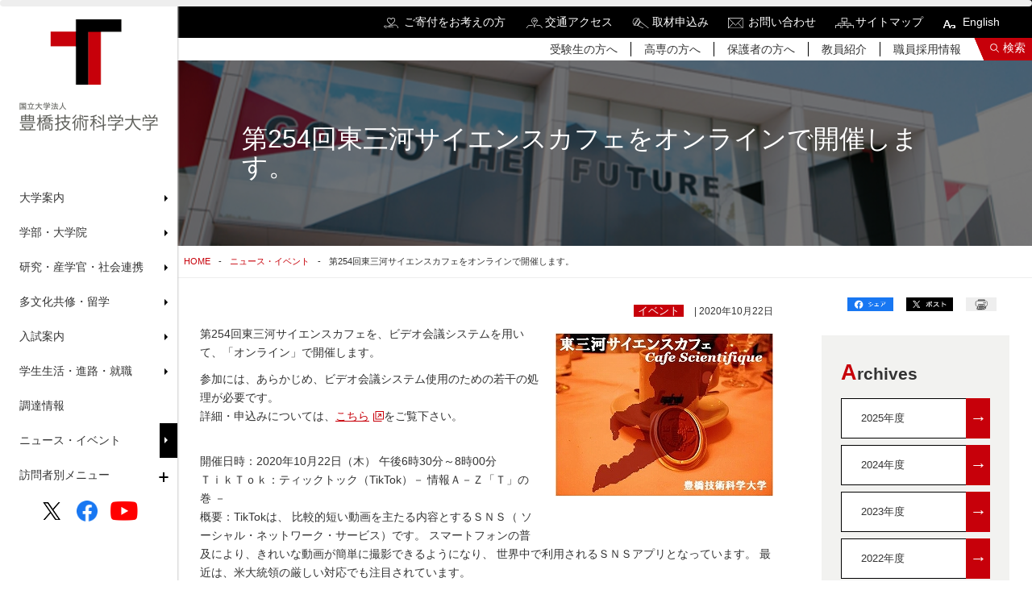

--- FILE ---
content_type: text/html; charset=UTF-8
request_url: https://www.tut.ac.jp/event/201022-13073.html
body_size: 6017
content:
<!doctype html>
<html>
<head prefix="og: http://ogp.me/ns# fb: http://ogp.me/ns/fb# article: http://ogp.me/ns/article#">
	
<title>第254回東三河サイエンスカフェをオンラインで開催します。 | 豊橋技術科学大学</title>
<meta name="viewport" content="width=device-width, initial-scale=1" />
<meta name="title" content="第254回東三河サイエンスカフェをオンラインで開催します。 | 豊橋技術科学大学">
<meta name="keywords" content="豊橋技術科学大学,豊橋,国立大学,工学部,高専,機械システム工学,生産システム工学,電気・電子工学,情報工学,物質工学,建設工学,知識情報工学,エコロジー工学,人文・社会工学,機械・構造システム工学,機能材料工学,電子・情報工学,環境・生命工学">
<meta name="description" content="国立大学法人豊橋技術科学大学は、技術を科学で裏付け、新たな技術を開発する学問、技術科学の教育・研究を使命とします。">
<meta http-equiv="X-UA-Compatible" content="IE=edge">
<meta name="format-detection" content="telephone=no">
<meta property="og:type" content="website" />
<meta property="og:title" content="第254回東三河サイエンスカフェをオンラインで開催します。 | 豊橋技術科学大学" />
<meta property="og:url" content="https://www.tut.ac.jp/event/201022-13073.html" />
<meta property="og:description" content="国立大学法人豊橋技術科学大学は、技術を科学で裏付け、新たな技術を開発する学問、技術科学の教育・研究を使命とします。" />
<meta property="og:image" content="https://www.tut.ac.jp/imgs/common/ic_ogp.png" />
<meta property="og:site_name" content="" />
<meta property="og:locale" content="ja_JP" />
<link rel="stylesheet" href="/assets/css/filters.min.css?20260121144139">
<link rel="stylesheet" href="/assets/css/drawer.min.css?20260121144139">
<link rel="stylesheet" href="/assets/css/slick.css?20260121144139">
<link rel="stylesheet" href="/assets/css/bootstrap.min.css?20260121144139">
<link rel="stylesheet" href="/assets/css/sub.css?20260121144139">
<link rel="stylesheet" href="/assets/css/common.css?20260121144139">
<link rel="stylesheet" href="/assets/css/common_layout.css?20260121144139">
<link rel="stylesheet" href="/assets/css/flexslider.css?20260121144139">
<link rel="stylesheet" href="/assets/css/customize.css?20260121144139">
<script type="text/javascript" src="/assets/js/jquery.min.js?20260121144139"></script> 
<script type="text/javascript" src="/assets/js/scrollsmoothly.js?20260121144139"></script> 
<script type="text/javascript" src="/assets/js/scrollPageTop.js?20260121144139"></script> 
<script type="text/javascript" src="/assets/js/smartRollover.js?20260121144139"></script> 
<script type="text/javascript" src="/assets/js/changeIcon.js?20260121144139"></script> 
<script type="text/javascript" src="/assets/js/jquery.flexslider-min.js?20260121144139"></script> 
<script type="text/javascript" src="/assets/js/jquery.inview.min.js?20260121144139"></script> 
<script type="text/javascript" src="/assets/js/velocity.min.js?20260121144139"></script> 
<script type="text/javascript" src="/assets/js/drawer.min.js?20260121144139"></script> 
<script type="text/javascript" src="/assets/js/iscroll.js?20260121144139"></script> 
<script type="text/javascript" src="/assets/js/common.js?20260121144139"></script> 
<script type="text/javascript" src="/assets/js/jquery.color.js?20260121144139"></script>

<!-- Google Tag Manager -->
<script>(function(w,d,s,l,i){w[l]=w[l]||[];w[l].push({'gtm.start':
new Date().getTime(),event:'gtm.js'});var f=d.getElementsByTagName(s)[0],
j=d.createElement(s),dl=l!='dataLayer'?'&l='+l:'';j.async=true;j.src=
'https://www.googletagmanager.com/gtm.js?id='+i+dl;f.parentNode.insertBefore(j,f);
})(window,document,'script','dataLayer','GTM-KMSL78C');</script>
<!-- End Google Tag Manager -->

	<script type="text/javascript" src="https://www.tut.ac.jp/assets/js/rank.js"></script>
</head>
<body class="drawer drawer--top" id="about">

	<!-- Google Tag Manager (noscript) -->
<noscript><iframe src="https://www.googletagmanager.com/ns.html?id=GTM-KMSL78C"
height="0" width="0" style="display:none;visibility:hidden"></iframe></noscript>
<!-- End Google Tag Manager (noscript) -->

<div class="progress">
	<div class="progress__bar"></div>
</div>
<aside id="sidebar">
	<h1 class="effect-bling"><a href="https://www.tut.ac.jp/"><img src="/assets/images/common/logo.png" alt="豊橋技術科学大学"/></a></h1>
	<nav id="global-nav">
		<ul>
			
				<li class="sub-menu">
<p>大学案内</p>
<div class="sub-menu-nav">
<h2 class="subtitle"><a href="https://www.tut.ac.jp/about/" >大学案内</a></h2>
<ul>
<li><a href="/about/president-office/" >学長室から</a></li>
</mt:HasParentCategory>
<li><a href="/about/overview/" >大学概要</a></li>
</mt:HasParentCategory>
<li><a href="/about/attempt/" >豊橋技術科学大学の取り組み</a></li>
</mt:HasParentCategory>
<li><a href="/about/disclosure/" >情報公開</a></li>
</mt:HasParentCategory>
<li><a href="/about/procurement/" >調達情報</a></li>
</mt:HasParentCategory>
<li><a href="/about/public-relations/" >広報・取材</a></li>
</mt:HasParentCategory>
<li><a href="/recruit/index.html" >職員採用情報</a></li>
</mt:HasParentCategory>
</ul>
</div>
</li>
<li class="sub-menu">
<p>学部・大学院</p>
<div class="sub-menu-nav">
<h2 class="subtitle"><a href="https://www.tut.ac.jp/university/" >学部・大学院</a></h2>
<ul>
<li><a href="/university/faculty/" >教員紹介</a></li>
</mt:HasParentCategory>
<li><a href="/university/graduate/" >課程・専攻</a></li>
</mt:HasParentCategory>
<li><a href="/university/dissertations/" >博士論文一覧</a></li>
</mt:HasParentCategory>
<li><a href="/university/training/" >実務訓練</a></li>
</mt:HasParentCategory>
<li><a href="/university/policy/" >ポリシー</a></li>
</mt:HasParentCategory>
<li><a href="/university/course/" >履修</a></li>
</mt:HasParentCategory>
</ul>
</div>
</li>
<li class="sub-menu">
<p>研究・産学官・社会連携</p>
<div class="sub-menu-nav">
<h2 class="subtitle"><a href="https://www.tut.ac.jp/develop/" >研究・産学官・社会連携</a></h2>
<ul>
<li><a href="/develop/cooperation/index.html" >社会連携・公開講座</a></li>
</mt:HasParentCategory>
<li><a href="/develop/collaboration/" >産学官連携・共同研究</a></li>
</mt:HasParentCategory>
<li><a href="/develop/kosen/" >高専連携・共同研究</a></li>
</mt:HasParentCategory>
<li><a href="/develop/research/" >研究組織</a></li>
</mt:HasParentCategory>
<li><a href="/develop/education/" >学内プロジェクト</a></li>
</mt:HasParentCategory>
</ul>
</div>
</li>
<li class="sub-menu">
<p>多文化共修・留学</p>
<div class="sub-menu-nav">
<h2 class="subtitle"><a href="https://www.tut.ac.jp/international/" >多文化共修・留学</a></h2>
<ul>
<li><a href="/international/multicultural/" >多文化共修（国内）</a></li>
</mt:HasParentCategory>
<li><a href="/international/overseas/" >海外留学・研修</a></li>
</mt:HasParentCategory>
<li><a href="/international/fundamental/" >基礎データ集</a></li>
</mt:HasParentCategory>
</ul>
</div>
</li>
<li class="sub-menu">
<p>入試案内</p>
<div class="sub-menu-nav">
<h2 class="subtitle"><a href="https://www.tut.ac.jp/exam/" >入試案内</a></h2>
<ul>
<li><a href="/exam/entrance/" >入試に関する情報</a></li>
</mt:HasParentCategory>
<li><a href="/exam/applications/" >大学紹介・見学・体験</a></li>
</mt:HasParentCategory>
</ul>
</div>
</li>
<li class="sub-menu">
<p>学生生活・進路・就職</p>
<div class="sub-menu-nav">
<h2 class="subtitle"><a href="https://www.tut.ac.jp/student/" >学生生活・進路・就職</a></h2>
<ul>
<li><a href="/student/support/" >学生支援</a></li>
</mt:HasParentCategory>
<li><a href="/student/studentlife/index.html" >学生生活</a></li>
</mt:HasParentCategory>
<li><a href="/student/freshman/" >新入生の皆様へ</a></li>
</mt:HasParentCategory>
<li><a href="/student/career/" >進路・就職</a></li>
</mt:HasParentCategory>
</ul>
</div>
</li>
<li class="sub-menu">
<a href="https://www.tut.ac.jp/about/procurement/" >調達情報</a>
</li>
<li class="sub-menu">
<a href="https://www.tut.ac.jp/headlines/" >ニュース・イベント</a>
</li>
				<li class="sub-menu2">
					<p>訪問者別メニュー</p>
					<ul class="sub-menu-nav2">
						<li><a href="https://www.tut.ac.jp/sitemap/newprestu.html">受験生の方</a></li>
<li><a href="https://www.tut.ac.jp/sitemap/kosenstu.html">高専の方</a></li>
<li><a href="https://www.tut.ac.jp/sitemap/inside.html">学内の方</a></li>
<li><a href="https://www.tut.ac.jp/sitemap/company.html">企業・研究者の方</a></li>
<li><a href="https://www.tut.ac.jp/sitemap/graduate.html">卒業生の方</a></li>
<li><a href="https://www.tut.ac.jp/sitemap/parent.html">保護者の方</a></li>
<li><a href="https://www.tut.ac.jp/sitemap/local.html">地域の方</a></li>					</ul>
				</li>
			
		</ul>
	</nav>
	<ul class="sns">
		<li><a href="https://twitter.com/Toyohashi_Tech" target="_blank"><img src="/assets/images/common/ic_twitter.png" alt="Twitter"/></a></li>
		<li><a href="https://www.facebook.com/toyohashi.tech" target="_blank"><img src="/assets/images/common/ic_fb.png" alt="Facebook"/></a></li>
		<li><a href="https://www.youtube.com/channel/UC2gapYsJ8gTNiM6cJ14N37Q" target="_blank"><img src="/assets/images/common/youtube_social_icon_red.png" alt="You Tube"/></a></li>
	</ul>
</aside>



	<main id="main">

		<header>
<h1 class="pc-hidden"><a href="/"><img src="/assets/images/common/footer_logo.png" alt="豊橋技術科学大学"/></a></h1>
	<section id="headnav">
		<ul>
			
				<li class="jp"><a href="/kikin/" target="_blank">ご寄付をお考えの方</a></li>
<li class="jp"><a href="/about/overview/access.html">交通アクセス</a></li>
<li class="jp"><a href="/about/public-relations/coverage.html">取材申込み</a></li>
<li class="jp"><a href="/about/overview/contact.html">お問い合わせ</a></li>
<li class="jp"><a href="/sitemap.html">サイトマップ</a></li>				<li><a href="/english/">English</a></li>
			
		</ul>
	</section>
	<section id="user">
		<ul>
			
				<li><a href="/sitemap/newprestu.html">受験生の方へ</a></li>
<li><a href="/sitemap/kosenstu.html">高専の方へ</a></li>
<li><a href="/sitemap/parent.html">保護者の方へ</a></li>
<li><a href="/university/faculty/">教員紹介</a></li>
<li><a href="/about/recruit.html">職員採用情報</a></li>			
		</ul>
		<p><a href="#" class="search-btn" data-locale="ja_JP">検索</a></p>
	</section>
	<div id="form-search-container" class="row">
		<div id="form-search-box" class="py-4 px-md-4 px-lg-5 col-lg-7 col-md-8 col-sm-12">
			<div class="d-none"><div class="gcse-searchbox-only"></div></div>
			<div class="form-actions"> <input data-locale="ja_JP" aria-activedescendant="" aria-expanded="false" class="form-search-field w-100 p-2 fs-5" aria-autocomplete="list" aria-haspopup="listbox" aria-controls="search-results-autocomplete" name="search" autocomplete="off" id="search-field" type="text">
				<div class="form-search-reset"><span class="dli-reset">リセット</span></div>
			</div>
			<div class="search-result"></div>
			
				<div class="bt-form-more form-search-more mt-3 mt-md-5"><a href="javascript:void(0);" class="google-search-btn" data-cx="7faf7da3758287548"><span>検索結果をもっと見る</span></a></div>
				<div class="bt-form-more form-search-relate mt-md-2 mt-3"><a href="javascript:void(0);" class="google-search-btn" data-cx="f75408e73b2bb04a1"><span>関連サイトすべてを検索する</span></a></div>
			
		</div>
	</div>
	<section class="spsearch pc-hidden" data-locale="ja_JP">
		<p id="bt-spsearch"><img src="/assets/images/common/header_search.png" alt="Search" /></p>
	</section>
	<section class="spmenu"> <button type="button" class="drawer-toggle drawer-hamburger"> <span class="sr-only">toggle navigation</span> <span class="drawer-hamburger-icon"></span> </button>
		<nav class="drawer-nav fixed" role="navigation">
			<div class="navinner">
				
					<ul class="drawer-menu">
						<li>
<h2 class="ac-parent">大学案内</h2>
<ul class="ac-child">
<li><a href="https://www.tut.ac.jp/about/" >大学案内[TOP]</a></li>
<li class="sp-title"><a href="/about/president-office/" >学長室から</a></li>
</mt:HasParentCategory>
<li class="sp-title"><a href="/about/overview/" >大学概要</a></li>
</mt:HasParentCategory>
<li class="sp-title"><a href="/about/attempt/" >豊橋技術科学大学の取り組み</a></li>
</mt:HasParentCategory>
<li class="sp-title"><a href="/about/disclosure/" >情報公開</a></li>
</mt:HasParentCategory>
<li class="sp-title"><a href="/about/procurement/" >調達情報</a></li>
</mt:HasParentCategory>
<li class="sp-title"><a href="/about/public-relations/" >広報・取材</a></li>
</mt:HasParentCategory>
<li class="sp-title"><a href="/recruit/index.html" >職員採用情報</a></li>
</mt:HasParentCategory>
</ul>
</li>
<li>
<h2 class="ac-parent">学部・大学院</h2>
<ul class="ac-child">
<li><a href="https://www.tut.ac.jp/university/" >学部・大学院[TOP]</a></li>
<li class="sp-title"><a href="/university/faculty/" >教員紹介</a></li>
</mt:HasParentCategory>
<li class="sp-title"><a href="/university/graduate/" >課程・専攻</a></li>
</mt:HasParentCategory>
<li class="sp-title"><a href="/university/dissertations/" >博士論文一覧</a></li>
</mt:HasParentCategory>
<li class="sp-title"><a href="/university/training/" >実務訓練</a></li>
</mt:HasParentCategory>
<li class="sp-title"><a href="/university/policy/" >ポリシー</a></li>
</mt:HasParentCategory>
<li class="sp-title"><a href="/university/course/" >履修</a></li>
</mt:HasParentCategory>
</ul>
</li>
<li>
<h2 class="ac-parent">研究・産学官・社会連携</h2>
<ul class="ac-child">
<li><a href="https://www.tut.ac.jp/develop/" >研究・産学官・社会連携[TOP]</a></li>
<li class="sp-title"><a href="/develop/cooperation/index.html" >社会連携・公開講座</a></li>
</mt:HasParentCategory>
<li class="sp-title"><a href="/develop/collaboration/" >産学官連携・共同研究</a></li>
</mt:HasParentCategory>
<li class="sp-title"><a href="/develop/kosen/" >高専連携・共同研究</a></li>
</mt:HasParentCategory>
<li class="sp-title"><a href="/develop/research/" >研究組織</a></li>
</mt:HasParentCategory>
<li class="sp-title"><a href="/develop/education/" >学内プロジェクト</a></li>
</mt:HasParentCategory>
</ul>
</li>
<li>
<h2 class="ac-parent">多文化共修・留学</h2>
<ul class="ac-child">
<li><a href="https://www.tut.ac.jp/international/" >多文化共修・留学[TOP]</a></li>
<li class="sp-title"><a href="/international/multicultural/" >多文化共修（国内）</a></li>
</mt:HasParentCategory>
<li class="sp-title"><a href="/international/overseas/" >海外留学・研修</a></li>
</mt:HasParentCategory>
<li class="sp-title"><a href="/international/fundamental/" >基礎データ集</a></li>
</mt:HasParentCategory>
</ul>
</li>
<li>
<h2 class="ac-parent">入試案内</h2>
<ul class="ac-child">
<li><a href="https://www.tut.ac.jp/exam/" >入試案内[TOP]</a></li>
<li class="sp-title"><a href="/exam/entrance/" >入試に関する情報</a></li>
</mt:HasParentCategory>
<li class="sp-title"><a href="/exam/applications/" >大学紹介・見学・体験</a></li>
</mt:HasParentCategory>
</ul>
</li>
<li>
<h2 class="ac-parent">学生生活・進路・就職</h2>
<ul class="ac-child">
<li><a href="https://www.tut.ac.jp/student/" >学生生活・進路・就職[TOP]</a></li>
<li class="sp-title"><a href="/student/support/" >学生支援</a></li>
</mt:HasParentCategory>
<li class="sp-title"><a href="/student/studentlife/index.html" >学生生活</a></li>
</mt:HasParentCategory>
<li class="sp-title"><a href="/student/freshman/" >新入生の皆様へ</a></li>
</mt:HasParentCategory>
<li class="sp-title"><a href="/student/career/" >進路・就職</a></li>
</mt:HasParentCategory>
</ul>
</li>
<li>
<a href="https://www.tut.ac.jp/about/procurement/" >調達情報</a>
</li>
<li>
<a href="https://www.tut.ac.jp/headlines/" >ニュース・イベント</a>
</li>
						<li>
							<h2 class="ac-parent">訪問者別メニュー</h2>
							<ul class="ac-child">
								<li><a href="https://www.tut.ac.jp/sitemap/newprestu.html">受験生の方</a></li>
<li><a href="https://www.tut.ac.jp/sitemap/kosenstu.html">高専の方</a></li>
<li><a href="https://www.tut.ac.jp/sitemap/inside.html">学内の方</a></li>
<li><a href="https://www.tut.ac.jp/sitemap/company.html">企業・研究者の方</a></li>
<li><a href="https://www.tut.ac.jp/sitemap/graduate.html">卒業生の方</a></li>
<li><a href="https://www.tut.ac.jp/sitemap/parent.html">保護者の方</a></li>
<li><a href="https://www.tut.ac.jp/sitemap/local.html">地域の方</a></li>							</ul>
						</li>
					</ul>
					<ul class="spuser">
						<li class="jp"><a href="/kikin/" target="_blank">ご寄付をお考えの方</a></li>
<li class="jp"><a href="/about/overview/access.html">交通アクセス</a></li>
<li class="jp"><a href="/about/public-relations/coverage.html">取材申込み</a></li>
<li class="jp"><a href="/about/overview/contact.html">お問い合わせ</a></li>
<li class="jp"><a href="/sitemap.html">サイトマップ</a></li>						<li><a href="/english/">English</a></li>
						<li><a href="/sitemap/newprestu.html">受験生の方へ</a></li>
<li><a href="/sitemap/kosenstu.html">高専の方へ</a></li>
<li><a href="/sitemap/parent.html">保護者の方へ</a></li>
<li><a href="/university/faculty/">教員紹介</a></li>
<li><a href="/about/recruit.html">職員採用情報</a></li>					</ul>
				
				<ul class="sns">
					<li><a href="https://twitter.com/Toyohashi_Tech" target="_blank"><img src="/assets/images/common/ic_twitter.png" alt="Twitter"/></a></li>
					<li><a href="https://www.facebook.com/toyohashi.tech" target="_blank"><img src="/assets/images/common/ic_fb.png" alt="Facebook"/></a></li>
					<li><a href="https://www.youtube.com/channel/UC2gapYsJ8gTNiM6cJ14N37Q" target="_blank"><img src="/assets/images/common/youtube_social_icon_red.png" alt="You Tube"/></a></li>
				</ul>
			</div>
		</nav>
	</section>
</header>

		
		<h1 id="title">第254回東三河サイエンスカフェをオンラインで開催します。</h1>
		
		<ul id="breadcrumb">
			<li><a href="https://www.tut.ac.jp/">HOME</a></li>
			<li><a href="https://www.tut.ac.jp/headlines/">ニュース・イベント</a></li>
			<li>第254回東三河サイエンスカフェをオンラインで開催します。</li>
		</ul>
		
		<section id="sub" class="row">
			<div class="col-xl-9 pe-xl-5">
				<div id="sub-container">
					
					<p class="text-right font-s">
						
							
							<span class="cat-label float-none">イベント</span>
						
						 | 2020年10月22日
					</p>
					<div class="clear mtb10">
<p class="img-r img-caption text-center"><img alt="s_cafescientifique.jpg" class="mt-image-center" src="https://www.tut.ac.jp/images/s_cafescientifique.jpg" style="text-align: center; margin: 0px auto 20px; display: block;" width="270" height="203"></p>
<p>第254回東三河サイエンスカフェを、ビデオ会議システムを用いて、「オンライン」で開催します。</p>
<p>参加には、あらかじめ、ビデオ会議システム使用のための若干の処理が必要です。<br>詳細・申込みについては、<a href="http://www.ita.cs.tut.ac.jp/~kawai/cs/201022kawai/201022kawai.php" target="_blank" rel="noopener noreferrer">こちら</a>をご覧下さい。</p>
<p><br>開催日時：2020年10月22日（木） 午後6時30分～8時00分<br>ＴｉｋＴｏｋ：ティックトック（TikTok）－ 情報Ａ－Ｚ「Ｔ」の巻 －<br>概要：TikTokは、 比較的短い動画を主たる内容とするＳＮＳ（ ソーシャル・ネットワーク・サービス）です。 スマートフォンの普及により、きれいな動画が簡単に撮影できるようになり、 世界中で利用されるＳＮＳアプリとなっています。 最近は、米大統領の厳しい対応でも注目されています。</p>
<p>当日は、動画共有ＳＮＳティックトックについてサイエンスしてみましょう。</p>
</div>
				</div>
			</div>
			
			<div class="col-xl-3">
				<section class="share">
	<ul>
    <li><a href="https://www.facebook.com/share.php?u=https://www.tut.ac.jp/event/201022-13073.html" target="_blank" rel="noopener noreferrer"><img src="/assets/images/common/share_fb.png" alt="Facebookでシェアする"></a></li>
    <li><a href="https://twitter.com/share?url=https://www.tut.ac.jp/event/201022-13073.html" target="_blank" rel="noopener noreferrer"><img src="/assets/images/common/share_tw.png.png" alt="Twitterでシェアする"></a></li>
    <li><a href="javascript:void(0);" onclick="print();"><img src="/assets/images/common/print.png" alt="このページを印刷する"></a></li>
	</ul>
</section>
				
				<section class="categorylink">
					
					<h2 class="title01 mt-0 mb-3">Archives</h2>




	
	

	
	
		<div class="col-12 col-sm-6 col-lg-3 col-xl-12 mb-2 position-relative float-start float-xl-none ms-2 ms-xl-0">
			<a href="https://www.tut.ac.jp/event/2025/">2025年度<div class="vector-right" style="background-color: rgb(199, 0, 10);"><span>→</span></div></a>
		</div>
	

	
	
		<div class="col-12 col-sm-6 col-lg-3 col-xl-12 mb-2 position-relative float-start float-xl-none ms-2 ms-xl-0">
			<a href="https://www.tut.ac.jp/event/2024/">2024年度<div class="vector-right" style="background-color: rgb(199, 0, 10);"><span>→</span></div></a>
		</div>
	

	
	
		<div class="col-12 col-sm-6 col-lg-3 col-xl-12 mb-2 position-relative float-start float-xl-none ms-2 ms-xl-0">
			<a href="https://www.tut.ac.jp/event/2023/">2023年度<div class="vector-right" style="background-color: rgb(199, 0, 10);"><span>→</span></div></a>
		</div>
	

	
	
		<div class="col-12 col-sm-6 col-lg-3 col-xl-12 mb-2 position-relative float-start float-xl-none ms-2 ms-xl-0">
			<a href="https://www.tut.ac.jp/event/2022/">2022年度<div class="vector-right" style="background-color: rgb(199, 0, 10);"><span>→</span></div></a>
		</div>
	

	
	
		<div class="col-12 col-sm-6 col-lg-3 col-xl-12 mb-2 position-relative float-start float-xl-none ms-2 ms-xl-0">
			<a href="https://www.tut.ac.jp/event/2021/">2021年度<div class="vector-right" style="background-color: rgb(199, 0, 10);"><span>→</span></div></a>
		</div>
	

	
	
		<div class="col-12 col-sm-6 col-lg-3 col-xl-12 mb-2 position-relative float-start float-xl-none ms-2 ms-xl-0">
			<a href="https://www.tut.ac.jp/event/2020/">2020年度<div class="vector-right" style="background-color: rgb(199, 0, 10);"><span>→</span></div></a>
		</div>
	

<div class="col-12 col-sm-6 col-lg-3 col-xl-12 mb-2 position-relative float-start float-xl-none ms-2 ms-xl-0">
		
		<a href="https://www.tut.ac.jp/event/2020/03/">2019年度以前<div class="vector-right" style="background-color: rgb(199, 0, 10);"><span>→</span></div></a>
	
</div>
				</section>
			</div>
			
			
		</section>
	</main>
	
	<section class="ranking py-3 px-xxl-5 px-4 bg-light-gray">
	<div class="row">
		
			<h2 class="title01 fs-3 pe-md-3 px-3 mt-xxl-4 mt-3 col-xxl-2">Ranking</h2><div class="ranking-box py-1 d-inline-flex d-xxl-block col-xxl-2 mb-2 mb-xxl-0"><p class="ranking-number p-1 fs-4 red">1</p><p class="ranking-title ps-xl-0 ps-3"><a href="/news/251218-23686.html" class="trend_box">大学入学共通テストについてのお知らせ </a></p></div><div class="ranking-box py-1 d-inline-flex d-xxl-block col-xxl-2 mb-2 mb-xxl-0"><p class="ranking-number p-1 fs-4 red">2</p><p class="ranking-title ps-xl-0 ps-3"><a href="/news/2025/" class="trend_box">ニュース一覧 2025年度 </a></p></div><div class="ranking-box py-1 d-inline-flex d-xxl-block col-xxl-2 mb-2 mb-xxl-0"><p class="ranking-number p-1 fs-4 red">3</p><p class="ranking-title ps-xl-0 ps-3"><a href="/news/251225-23698.html" class="trend_box">国立大学法人豊橋技術科学大学次期学長候補者の決定について臨時記者会見を行いました。 </a></p></div><div class="ranking-box py-1 d-inline-flex d-xxl-block col-xxl-2 mb-2 mb-xxl-0"><p class="ranking-number p-1 fs-4 red">4</p><p class="ranking-title ps-xl-0 ps-3"><a href="/news/260114-23726.html" class="trend_box">次世代半導体・センサ科学研究所シンポジウムの開催について </a></p></div><div class="ranking-box py-1 d-inline-flex d-xxl-block col-xxl-2 mb-2 mb-xxl-0"><p class="ranking-number p-1 fs-4 red">5</p><p class="ranking-title ps-xl-0 ps-3"><a href="/news/260113-23721.html" class="trend_box">2026年 学長年頭の挨拶 </a></p></div>		
	</div>
</section>


	<p id="pagetop"><a href="#">ページの先頭へ戻る</a></p>

	<footer>
	<div class="info justify-content-start justify-content-md-between">
		<div class="wrapper">
			<p>〒441-8580<br> 愛知県豊橋市天伯町雲雀ヶ丘1-1<br><a href="/about/overview/contact.html">お問い合わせ</a></p>
        
        <ul class="bnr-list clear d-flex">
		
			
			
			
			
			
				
			
		
			
			
			
			
			
				
			
		
		</ul>

		
		</div>
		<div class="wrapper">
			<div class="footnav">
				
					<ul>
						<li><a href="https://www.tut.ac.jp/about/" >大学案内</a></li>
<li><a href="https://www.tut.ac.jp/university/" >学部・大学院</a></li>
<li><a href="https://www.tut.ac.jp/develop/" >研究・産学官・社会連携</a></li>
<li><a href="https://www.tut.ac.jp/international/" >多文化共修・留学</a></li>
<li><a href="https://www.tut.ac.jp/exam/" >入試案内</a></li>
<li><a href="https://www.tut.ac.jp/student/" >学生生活・進路・就職</a></li>
<li><a href="https://www.tut.ac.jp/about/procurement/" >調達情報</a></li>
<li><a href="https://www.tut.ac.jp/headlines/" >ニュース・イベント</a></li>
					</ul>
					<ul>
						<li><a href="https://www.tut.ac.jp/sitemap/newprestu.html">受験生の方</a></li>
<li><a href="https://www.tut.ac.jp/sitemap/kosenstu.html">高専の方</a></li>
<li><a href="https://www.tut.ac.jp/sitemap/inside.html">学内の方</a></li>
<li><a href="https://www.tut.ac.jp/sitemap/company.html">企業・研究者の方</a></li>
<li><a href="https://www.tut.ac.jp/sitemap/graduate.html">卒業生の方</a></li>
<li><a href="https://www.tut.ac.jp/sitemap/parent.html">保護者の方</a></li>
<li><a href="https://www.tut.ac.jp/sitemap/local.html">地域の方</a></li>					</ul>
					<ul>
						<li class="jp"><a href="/kikin/" target="_blank">ご寄付をお考えの方</a></li>
<li class="jp"><a href="/about/overview/access.html">交通アクセス</a></li>
<li class="jp"><a href="/about/public-relations/coverage.html">取材申込み</a></li>
<li class="jp"><a href="/about/overview/contact.html">お問い合わせ</a></li>
<li class="jp"><a href="/sitemap.html">サイトマップ</a></li>						<li><a href="https://www.tut.ac.jp/about/disclosure/kojinjyoho.html">個人情報の取り扱い</a></li>
						<li><a href="https://www.tut.ac.jp/site-policy.html">サイトポリシー</a></li>
					</ul>
				
			</div>
		</div>
	</div>
	<p class="copyright">&copy; 国立大学法人 豊橋技術科学大学 All rights reserved.</p>
</footer>

</body>
</html>

--- FILE ---
content_type: text/css
request_url: https://www.tut.ac.jp/assets/css/drawer.min.css?20260121144139
body_size: 2362
content:
/*!
 * jquery-drawer v3.2.2
 * Flexible drawer menu using jQuery, iScroll and CSS.
 * http://git.blivesta.com/drawer
 * License : MIT
 * Author : blivesta <design@blivesta.com> (http://blivesta.com/)
 */
.spmenu,
.pc-hidden{
  display: none;
}
.spmenu .navinner {
  height: 100%;
  overflow-y: auto;
  -webkit-overflow-scrolling: touch;
    position: relative;
}
@media screen and (max-width:768px){
.spmenu,
.pc-hidden{
  display: block;
}
    .spuser{
    display: -webkit-flex;
    display: flex;
    -webkit-justify-content: space-between;
    justify-content: space-between;
    flex-wrap: wrap;
    margin: 24px auto;
    padding: 0 16px;
    box-sizing: border-box;
}
}

.spuser li{
        width: 50%;
}
.spuser li a{
    display: block;
     border: 1px solid #fff;
    margin: 0 0 -1px -1px;    
    padding:6px 16px;
    box-sizing: border-box;
    color: #fff;
}
.drawer-open {
  overflow: hidden !important
}
.drawer-nav {
    padding-top:85px;
  position: fixed;
  z-index: 9999999;
  top: 0;
    overflow-y: auto;
  width: 16.25rem;
  height: 100%;
  color: #fff;
  background-color: #C7000A
}
.spheader{
    margin-bottom:46px;
    padding:8px 16px;
    box-sizing: border-box;
    display: block;
         position:relative;
         width: 100%;
         top: 0;
    left: 0;
        background: #fff;
        z-index: 99999999999;
         line-height: 0;
    }
.spheader img{
    width: 200px;
}
.drawer-brand {
  font-size: 1.5rem;
  font-weight: 700;
  line-height: 3.75rem;
  display: block;
  padding-right: .75rem;
  padding-left: .75rem;
  text-decoration: none;
  color: #222
}
.drawer-menu {
  margin: 0;
  padding: 0 16px;
    box-sizing: border-box;
  list-style: none
}
.drawer-menu-item {
  font-size: 1rem;
  display: block;
  padding: .75rem;
  text-decoration: none;
  color: #222
}
.drawer-menu-item:hover {
  text-decoration: underline;
  color: #555;
  background-color: transparent
}
.drawer-open {
  overflow: hidden !important
}
.drawer-overlay {
  position: fixed;
  z-index: 1;
  top: 0;
  left: 0;
  display: none;
  width: 100%;
  height: 100%;
    pointer-events: none;
  background-color: rgba(0, 0, 0, .7)
}
.drawer-open .drawer-overlay {
  display: block
}
.drawer--top .drawer-nav {
  top: -100%;
  left: 0;
  width: 100%;
  height: auto;
  max-height: 100%;
  -webkit-transition: top .6s cubic-bezier(.19, 1, .22, 1);
  transition: top .6s cubic-bezier(.19, 1, .22, 1)
}
.drawer--top.drawer-open .drawer-nav {
  top: 0
}
.drawer--top .drawer-hamburger, .drawer--top.drawer-open .drawer-hamburger {
  right: 0;
    top: 3px;
}
.drawer--left .drawer-nav {
  left: -16.25rem;
  -webkit-transition: left .6s cubic-bezier(.19, 1, .22, 1);
  transition: left .6s cubic-bezier(.19, 1, .22, 1)
}
.drawer--left .drawer-hamburger, .drawer--left.drawer-open .drawer-nav, .drawer--left.drawer-open .drawer-navbar .drawer-hamburger {
  left: 0;
}
.drawer--left.drawer-open .drawer-hamburger {
  left: 16.25rem
}
.drawer--right .drawer-nav {
  right: -16.25rem;
  -webkit-transition: right .6s cubic-bezier(.19, 1, .22, 1);
  transition: right .6s cubic-bezier(.19, 1, .22, 1)
}
.drawer--right .drawer-hamburger, .drawer--right.drawer-open .drawer-nav, .drawer--right.drawer-open .drawer-navbar .drawer-hamburger {
  right: 0
}
.drawer--right.drawer-open .drawer-hamburger {
  right: 16.25rem
}
.drawer-hamburger {
  position: fixed;
  z-index: 999999999;
  top: 0;
  display: block;
  box-sizing: content-box;
  width: 2rem;
  padding: 0;
  padding: 18px .75rem 30px;
  -webkit-transition: all .6s cubic-bezier(.19, 1, .22, 1);
  transition: all .6s cubic-bezier(.19, 1, .22, 1);
  -webkit-transform: translateZ(0);
  transform: translateZ(0);
  border: 0;
  outline: 0;
  background-color: transparent
}
.drawer-hamburger:hover {
  cursor: pointer;
  background-color: transparent
}
.drawer-hamburger-icon {
  position: relative;
  display: block;
  margin-top: 10px
}
.drawer-hamburger-icon, .drawer-hamburger-icon:after, .drawer-hamburger-icon:before {
  width: 100%;
  height: 2px;
  -webkit-transition: all .6s cubic-bezier(.19, 1, .22, 1);
  transition: all .6s cubic-bezier(.19, 1, .22, 1);
  background-color: #000
}
.drawer-hamburger-icon:after, .drawer-hamburger-icon:before {
  position: absolute;
  top: -10px;
  left: 0;
  content: " "
}
.drawer-hamburger-icon:after {
  top: 10px
}
.drawer-open .drawer-hamburger-icon {
  background-color: transparent
}
.drawer-open .drawer-hamburger-icon:after, .drawer-open .drawer-hamburger-icon:before {
  top: 0;
}
.drawer-open .drawer-hamburger-icon:before {
  -webkit-transform: rotate(45deg);
  transform: rotate(45deg)
}
.drawer-open .drawer-hamburger-icon:after {
  -webkit-transform: rotate(-45deg);
  transform: rotate(-45deg)
}
.sr-only {
  position: absolute;
  overflow: hidden;
  clip: rect(0, 0, 0, 0);
  width: 1px;
  height: 1px;
  margin: -1px;
  padding: 0;
  border: 0
}
.sr-only-focusable:active, .sr-only-focusable:focus {
  position: static;
  overflow: visible;
  clip: auto;
  width: auto;
  height: auto;
  margin: 0
}
.drawer--sidebar, .drawer--sidebar .drawer-contents {
  background-color: #fff
}
@media (min-width:64em) {
  .drawer--sidebar .drawer-hamburger {
    display: none;
    visibility: hidden
  }
  .drawer--sidebar .drawer-nav {
    display: block;
    -webkit-transform: none;
    transform: none;
    position: fixed;
    width: 12.5rem;
    height: 100%
  }
  .drawer--sidebar.drawer--left .drawer-nav {
    left: 0;
    border-right: 1px solid #ddd
  }
  .drawer--sidebar.drawer--left .drawer-contents {
    margin-left: 12.5rem
  }
  .drawer--sidebar.drawer--right .drawer-nav {
    right: 0;
    border-left: 1px solid #ddd
  }
  .drawer--sidebar.drawer--right .drawer-contents {
    margin-right: 12.5rem
  }
  .drawer--sidebar .drawer-container {
    max-width: 48rem
  }
}
@media (min-width:75em) {
  .drawer--sidebar .drawer-nav {
    width: 16.25rem
  }
  .drawer--sidebar.drawer--left .drawer-contents {
    margin-left: 16.25rem
  }
  .drawer--sidebar.drawer--right .drawer-contents {
    margin-right: 16.25rem
  }
  .drawer--sidebar .drawer-container {
    max-width: 60rem
  }
}
.drawer--navbarTopGutter {
  padding-top: 3.75rem
}
.drawer-navbar .drawer-navbar-header {
  border-bottom: 1px solid #ddd;
  background-color: #fff
}
.drawer-navbar {
  z-index: 3;
  top: 0;
  width: 100%
}
.drawer-navbar--fixed {
  position: fixed
}
.drawer-navbar-header {
  position: relative;
  z-index: 3;
  box-sizing: border-box;
  width: 100%;
  height: 3.75rem;
  padding: 0 .75rem;
  text-align: center
}
.drawer-navbar .drawer-brand {
  line-height: 3.75rem;
  display: inline-block;
  padding-top: 0;
  padding-bottom: 0;
  text-decoration: none
}
.drawer-navbar .drawer-brand:hover {
  background-color: transparent
}
.drawer-navbar .drawer-nav {
  padding-top: 3.75rem
}
.drawer-navbar .drawer-menu {
  padding-bottom: 7.5rem
}
@media (min-width:64em) {
  .drawer-navbar {
    height: 3.75rem;
    border-bottom: 1px solid #ddd;
    background-color: #fff
  }
  .drawer-navbar .drawer-navbar-header {
    position: relative;
    display: block;
    float: left;
    width: auto;
    padding: 0;
    border: 0
  }
  .drawer-navbar .drawer-menu--right {
    float: right
  }
  .drawer-navbar .drawer-menu li {
    float: left
  }
  .drawer-navbar .drawer-menu-item {
    line-height: 3.75rem;
    padding-top: 0;
    padding-bottom: 0
  }
  .drawer-navbar .drawer-hamburger {
    display: none
  }
  .drawer-navbar .drawer-nav {
    position: relative;
    left: 0;
    overflow: visible;
    width: auto;
    height: 3.75rem;
    padding-top: 0;
    -webkit-transform: translateZ(0);
    transform: translateZ(0)
  }
  .drawer-navbar .drawer-menu {
    padding: 0
  }
  .drawer-navbar .drawer-dropdown-menu {
    position: absolute;
    width: 16.25rem;
    border: 1px solid #ddd
  }
  .drawer-navbar .drawer-dropdown-menu-item {
    padding-left: .75rem
  }
}
.drawer-dropdown-menu {
  display: none;
  box-sizing: border-box;
  width: 100%;
  margin: 0;
  padding: 0;
  background-color: #fff
}
.drawer-dropdown-menu > li {
  width: 100%;
  list-style: none
}
.drawer-dropdown-menu-item {
  line-height: 3.75rem;
  display: block;
  padding: 0;
  padding-right: .75rem;
  padding-left: 1.5rem;
  text-decoration: none;
  color: #222
}
.drawer-dropdown-menu-item:hover {
  text-decoration: underline;
  color: #555;
  background-color: transparent
}
.drawer-dropdown.open > .drawer-dropdown-menu {
  display: block
}
.drawer-dropdown .drawer-caret {
  display: inline-block;
  width: 0;
  height: 0;
  margin-left: 4px;
  -webkit-transition: opacity .2s ease, -webkit-transform .2s ease;
  transition: opacity .2s ease, -webkit-transform .2s ease;
  transition: transform .2s ease, opacity .2s ease;
  transition: transform .2s ease, opacity .2s ease, -webkit-transform .2s ease;
  -webkit-transform: rotate(0deg);
  transform: rotate(0deg);
  vertical-align: middle;
  border-top: 4px solid;
  border-right: 4px solid transparent;
  border-left: 4px solid transparent
}
.drawer-dropdown.open .drawer-caret {
  -webkit-transform: rotate(180deg);
  transform: rotate(180deg)
}
.drawer-container {
  margin-right: auto;
  margin-left: auto
}
@media (min-width:64em) {
  .drawer-container {
    max-width: 60rem
  }
}
@media (min-width:75em) {
  .drawer-container {
    max-width: 70rem
  }
}

/* -----------------------------------------------------------
	アコーディオン
----------------------------------------------------------- */
/* アコーディオンメニュー全体のサイズ・位置 */
.ac-parent{
	position: relative;
    display: block;
	/*height: 42px;*/
    width: 100%;
	background-color: #fff;
	text-align: center;
	line-height:25px;
    padding: 10px 0;
	cursor: pointer;
    font-size: 1.1rem;
    text-decoration: none;
    font-weight: bold;
    color: #000;
    margin-bottom: 1px;
}
.drawer-menu > li > a{
	position: relative;
    display: block;
	height: 42px;
    width: 100%;
	background-color: #fff;
	text-align: center;
	line-height:42px;
	cursor: pointer;
    font-size: 1.1rem;
    text-decoration: none;
    font-weight: bold;
    color: #000;
    margin-bottom: 1px;
}
.ac-child {
  display: none;
  text-align: left;
}
.ac-child li a{
    display: block;
  padding: 8px 24px;
box-sizing: border-box;
margin-top: 1px;
background-color: #F9E5E6;
}
.ac-parent:after {
	content:url("../images/common/plus.png");
	display: inline-block;
	position: absolute;
	top: 20%;
	right: 16px;
	width: 10px;
	height: 10px;
	transition: .3s;
}
.ac-parent.open:after {
	content:url("../images/common/minus_b.png");
}
.spmenu .sns{
    line-height: 0;
    background: #fff;
    display: -webkit-flex;
    display: flex;
    -webkit-justify-content: center;
    justify-content: center;
    -webkit-align-items: center;
    align-items: center;
    margin: 24px 0;
}
.spmenu .sns li{
    margin: 8px;
}


--- FILE ---
content_type: text/javascript
request_url: https://www.tut.ac.jp/assets/js/changeIcon.js?20260121144139
body_size: 637
content:
$(function(){
	var selectors = ['#sub-container', '.ranking', '.news-container', '.sub-menu', '.categorylink', '.tbr-container', '#pickup', '#pressrelease', '#research', '.ac-child','.grouplink'];
	var suffix = {'.pdf':'pdf', '.doc':'word', '.docx':'word', '.xls':'excel', '.xlsx':'excel', '_blank':'newwin'};
    $('.pr-box a').css('display', 'block');
	$.each(selectors, function(index, selector){
		$(selector + ' a').each(function(){
			var obj = $(this);
			if(obj.attr('href') != undefined && (obj.find('img').length == 0 || (location.pathname == '/' && obj.find('img').length > 0 && obj.find('img').attr('src').indexOf('/ic_') == -1))){
				$.each(suffix, function(ext, name) {
					var img = '<img src="/assets/images/common/ic_' + name + '.png" width="13" height="13" class="icon" />';
					var flag = false;
					if(ext == '_blank'){
						flag = (obj.attr('target') == ext);
					}else{
						flag = (obj.attr('href').match(ext+'$'));
					}
					if(flag){
						if(obj.css("display") == 'block' || obj.css("display") == 'flex' ){
						
							if(obj.find('.title').length > 0){
								obj.find('.title').append(img);
							}else if(obj.find('.tbr-description').length > 0){
								obj.find('.tbr-description').append(img);
							}else if(obj.find('.category').length > 0){
								obj.find('dt').append(img);
							}else if(obj.find('dd').length > 0){
								obj.find('dd').append(img);
							}else{
								obj.append(img);
							}
						}else{
							obj.after(img);
						}
						return false;
					}
				});
			}
		});
	});
});

--- FILE ---
content_type: text/javascript
request_url: https://www.tut.ac.jp/assets/js/rank.js
body_size: 1493
content:
$(window).on('scroll', function () {
	var windowWidth = $(window).width();
	if(windowWidth > 1400){
		var docHeight = $(document).height();
		var windowHeight = $(window).height();
		var windowHeight2 = windowHeight/2;
		var fPositon = $('footer').offset().top;
		var fHeight = $('footer').height();
		var rankHeight = $('.ranking').height();
		var scrollHeight = $(window).scrollTop();
		var fixOff = fPositon-fHeight-rankHeight-windowHeight2-300;
		if(scrollHeight > fixOff ){
			if($('.ranking').css('position') == 'fixed') {
				$('.ranking').css('position','static');
			}
		}else{
			if($('.ranking').css('position') == 'static' && $('.ranking').css('margin-left') == '220px') {
				$('.ranking').css('position','fixed');
			}
		}
	}else{
		if($('.ranking').css('position') == 'fixed') {
			$('.ranking').css('position','static');
		}
	}
});
$(function() {
	var limit = 34;
	$('.ranking-title a').each(function() {
		var thisText = $(this).text();
		var textLength = thisText.length;
		if(textLength > limit){
			var showText = thisText.substring(0, limit);
			var insertText = showText += '...';
			$(this).html(insertText);
		}
	});
	var limit_en = 52;
	$('.ranking-title-en a').each(function() {
		var thisText = $(this).text();
		var textLength = thisText.length;
		if(textLength > limit_en){
			var showText = thisText.substring(0, limit_en);
			var insertText = showText += '...';
			$(this).html(insertText);
		}
	});
	$(document).on('click', '.news-cat-list li.ajax', function(){
		if(!$(this).hasClass('news-cat-on')){
			var locale = $('.news-cat-list').data('locale');
			var category = $(this).data('category');
			$(this).siblings('li').find('a').removeClass('news-cat-on');
			$(this).find('a').addClass('news-cat-on');
			var url = 'https://www.tut.ac.jp/headlines/tab_'+category+'.html';
			if(locale == 'en') url = 'https://www.tut.ac.jp/english/headlines/tab_'+category+'.html';
			$.ajax({
				type: 'get',
				url: url
			}).done(function(html){
				if(html != ''){
					$('.news-container').html(html);
				}else{
					if(locale != 'en'){
						$('.news-container').html('<p class="ms-4 mx-3">ニュースはありません。</p>');
					}else{
						$('.news-container').html('<p class="ms-4 mx-3">There is no published information.</p>');
					}
				}
			}).fail(function (jqXHR, textStatus, errorThrown) {
				if(locale != 'en'){
					$('.news-container').html('<p class="ms-4 mx-3">ニュースはありません。</p>');
				}else{
					$('.news-container').html('<p class="ms-4 mx-3">There is no published information.</p>');
				}
			});
		}
	});
	
	togglePage(1);
	$(document).on('click', '.pagelist', function(){
		togglePage($(this).data('number'));
	});
	$(document).on('click', '.view-all', function(){
		$('.news-container').find('.pager').remove();
		$('.news-container article').fadeIn();
	});
	
});

function togglePage(selected){
	var articles = $('.news-container article');
	var articleCount = articles.length;
	var paging = 10;
	var listCount = 5;
	if(articleCount > paging){
		var endNumber = selected * paging;
		var startNumber = endNumber - paging;
		articles.each(function(num){
			if(num >= startNumber && num < endNumber){
				$(this).fadeIn();
			}else{
				$(this).hide();
			}
		});
	
		var pageCount = Math.ceil(articleCount / paging);
		var pagerList = '<div class="pager"><ul class="pagination my-3  justify-content-center">';
		var preNumber = ((selected % listCount > 0) ? Math.floor(selected / listCount) :  Math.floor(selected / listCount) - 1) * listCount + 1;
		var nextNumber = preNumber + listCount;
		pagerList = pagerList + '<li class="first"><a href="javascript:void(0);" class="pagelist" data-number="1"><span>&lt;&lt;</span></a></li>';
		pagerList = pagerList + '<li class="pre"><a href="javascript:void(0);" class="pagelist" data-number="'+((selected > 1) ? selected-1 : 1)+'"><span>&lt;</span></a></li>';
		for(let i=1; i<=pageCount; i++){
			pagerList = pagerList + '<li class="'+((i < preNumber || i >= nextNumber) ? 'd-none' : '')+'"><a href="javascript:void(0);" class="pagelist '+((selected == i) ? 'active' : '')+'" data-number="'+i+'"><span>'+i+'</span></a></li>';
		}
		pagerList = pagerList + '<li class="next"><a href="javascript:void(0);" class="pagelist" data-number="'+((selected < pageCount) ? selected+1 : pageCount)+'"><span>&gt;</span></a></li>';
		pagerList = pagerList + '<li class="last"><a href="javascript:void(0);" class="pagelist" data-number="'+pageCount+'"><span>&gt;&gt;</span></a></li>';
		pagerList = pagerList + '</ul><div class="mb-3 text-center"><a href="javascript:void(0);" class="view-all">View all</a></div></div>'
		$('.news-container').find('.pager').remove();
		$('.news-container').append(pagerList);
		
		$($.support.safari ? 'body' : 'html').animate({scrollTop:$('.news-container').offset().top}, 10, 'swing');
	}
}